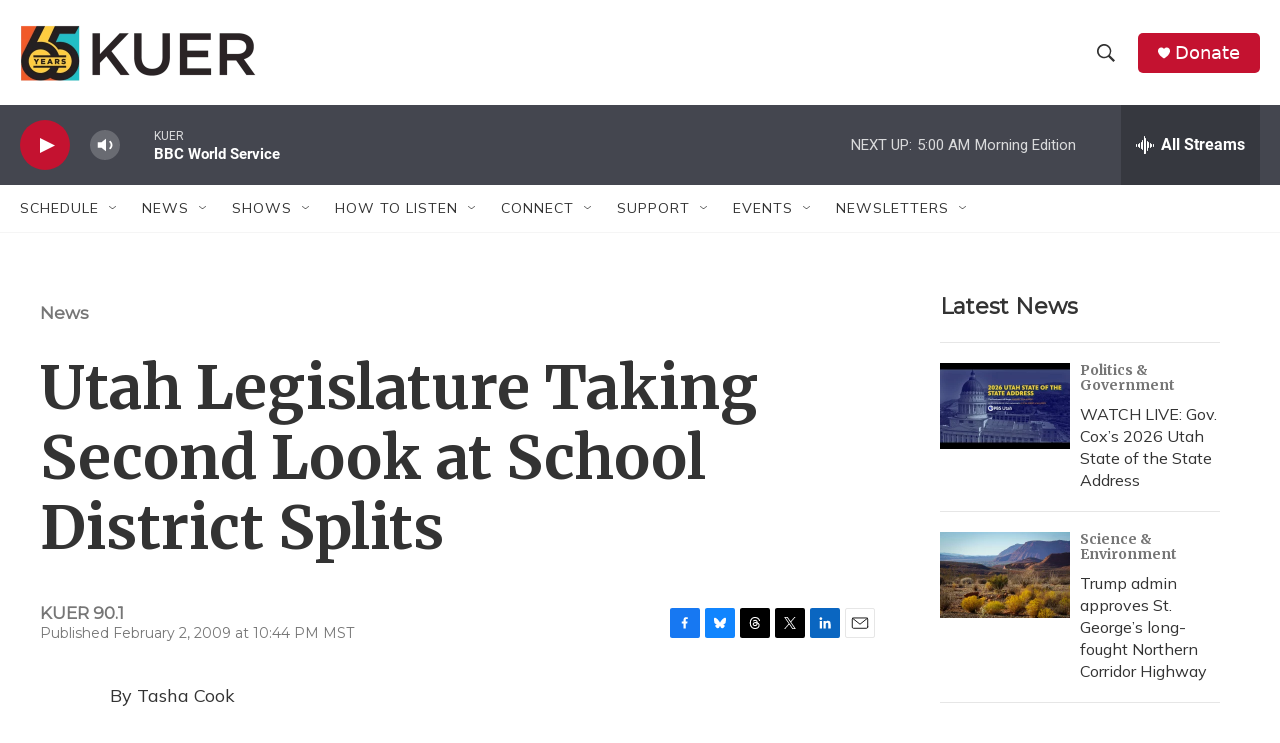

--- FILE ---
content_type: text/html; charset=utf-8
request_url: https://www.google.com/recaptcha/api2/aframe
body_size: 267
content:
<!DOCTYPE HTML><html><head><meta http-equiv="content-type" content="text/html; charset=UTF-8"></head><body><script nonce="okSw92SPNuqXl6DBwfEK9w">/** Anti-fraud and anti-abuse applications only. See google.com/recaptcha */ try{var clients={'sodar':'https://pagead2.googlesyndication.com/pagead/sodar?'};window.addEventListener("message",function(a){try{if(a.source===window.parent){var b=JSON.parse(a.data);var c=clients[b['id']];if(c){var d=document.createElement('img');d.src=c+b['params']+'&rc='+(localStorage.getItem("rc::a")?sessionStorage.getItem("rc::b"):"");window.document.body.appendChild(d);sessionStorage.setItem("rc::e",parseInt(sessionStorage.getItem("rc::e")||0)+1);localStorage.setItem("rc::h",'1769073081171');}}}catch(b){}});window.parent.postMessage("_grecaptcha_ready", "*");}catch(b){}</script></body></html>